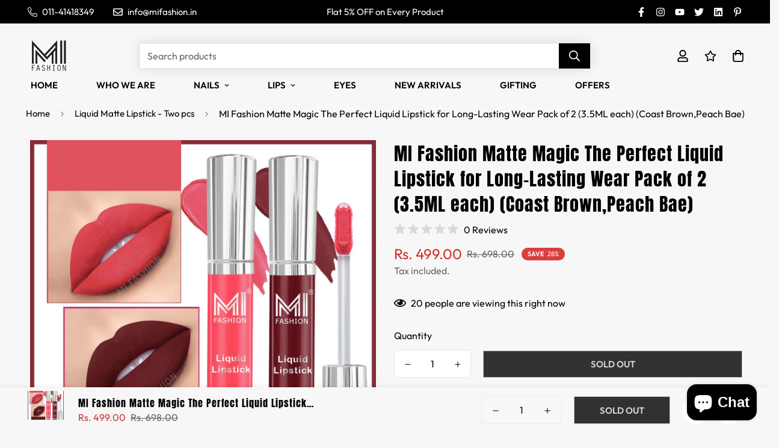

--- FILE ---
content_type: text/html; charset=utf-8
request_url: https://www.mifashion.in/products/mi-fashion-matte-magic-the-perfect-liquid-lipstick-for-long-lasting-wear-pack-of-2-3-5ml-each-coast-brown-peach-bae?view=grid-card-item
body_size: 3416
content:


<link href="//www.mifashion.in/cdn/shop/t/11/assets/component-product-card.css?v=107395968477059921121678127471" rel="stylesheet" type="text/css" media="all" />


<div class="sf-column"><div class="sf__pcard sf__pcard--soldout sf__pcard--onsale cursor-pointer sf-prod__block sf__pcard-style-1" data-view="card" data-product-id="8215420829977">  
      <div class="sf__pcard-image ">
        <div class="overflow-hidden cursor-pointer relative sf__image-box">
          
          <div class="flex justify-center items-center">
            <a href="/products/mi-fashion-matte-magic-the-perfect-liquid-lipstick-for-long-lasting-wear-pack-of-2-3-5ml-each-coast-brown-peach-bae" class="block w-full">
                
                  <div class="spc__main-img spc__img-only"><responsive-image class="sf-image" data-image-loading style="--aspect-ratio: 1/1;">
                      <img
                          srcset="//www.mifashion.in/cdn/shop/products/p_b8f3a0ae-86ef-4817-99f2-6f4d93263298.jpg?v=1681817295&width=165 165w,//www.mifashion.in/cdn/shop/products/p_b8f3a0ae-86ef-4817-99f2-6f4d93263298.jpg?v=1681817295&width=360 360w,//www.mifashion.in/cdn/shop/products/p_b8f3a0ae-86ef-4817-99f2-6f4d93263298.jpg?v=1681817295&width=533 533w,//www.mifashion.in/cdn/shop/products/p_b8f3a0ae-86ef-4817-99f2-6f4d93263298.jpg?v=1681817295&width=720 720w,//www.mifashion.in/cdn/shop/products/p_b8f3a0ae-86ef-4817-99f2-6f4d93263298.jpg?v=1681817295&width=940 940w,//www.mifashion.in/cdn/shop/products/p_b8f3a0ae-86ef-4817-99f2-6f4d93263298.jpg?v=1681817295&width=1066 1066w,//www.mifashion.in/cdn/shop/products/p_b8f3a0ae-86ef-4817-99f2-6f4d93263298.jpg?v=1681817295&width=1500 1500w,//www.mifashion.in/cdn/shop/products/p_b8f3a0ae-86ef-4817-99f2-6f4d93263298.jpg?v=1681817295 1500w"
                          src="//www.mifashion.in/cdn/shop/products/p_b8f3a0ae-86ef-4817-99f2-6f4d93263298.jpg?v=1681817295&width=360"
                          sizes="(min-width: 1220px) 272px, (min-width: 990px) calc((100vw - 130px) / 4), (min-width: 750px) calc((100vw - 120px) / 3), calc((100vw - 35px) / 2)"
                          alt="Peach Bae Liquid Lipstick"
                          loading="lazy"
                          class="se-out w-full h-full"
                          width="1500"
                          height="1500"
                          alt="MI Fashion Matte Magic The Perfect Liquid Lipstick for Long-Lasting Wear Pack of 2 (3.5ML each) (Coast Brown,Peach Bae)"
                      >
                    </responsive-image>
                  </div>
            </a>
          </div><div class="sf__pcard-tags absolute flex flex-wrap">
              
                
                  
                
                  
                
                  
                
              
              
            </div><span class="prod__tag prod__tag--soldout" style="display: none;">Sold Out</span><div class="sf__pcard-action hidden md:block z-10">
                  

                    
                      

  <button
    class="sf__tooltip-item sf__btn-icon sf-wishlist__button sf__tooltip-left sf__tooltip-style-1"
    type="button"
    data-product-handle="mi-fashion-matte-magic-the-perfect-liquid-lipstick-for-long-lasting-wear-pack-of-2-3-5ml-each-coast-brown-peach-bae"
  >
    <span class="sf__tooltip-icon block">
      <svg class="w-[20px] h-[20px]" fill="currentColor" xmlns="http://www.w3.org/2000/svg" viewBox="0 0 576 512"><path d="M528.1 171.5L382 150.2 316.7 17.8c-11.7-23.6-45.6-23.9-57.4 0L194 150.2 47.9 171.5c-26.2 3.8-36.7 36.1-17.7 54.6l105.7 103-25 145.5c-4.5 26.3 23.2 46 46.4 33.7L288 439.6l130.7 68.7c23.2 12.2 50.9-7.4 46.4-33.7l-25-145.5 105.7-103c19-18.5 8.5-50.8-17.7-54.6zM388.6 312.3l23.7 138.4L288 385.4l-124.3 65.3 23.7-138.4-100.6-98 139-20.2 62.2-126 62.2 126 139 20.2-100.6 98z"/></svg>
    </span><span class="sf__tooltip-content sf-wishlist__button-content" data-revert-text="Remove from wishlist">
      Add to wishlist
    </span>
  </button>


                    


  <button
    class="sf__tooltip-item sf__btn-icon sf-prod-compare__button sf__tooltip-left sf__tooltip-style-1"
    type="button"
    data-product-handle="mi-fashion-matte-magic-the-perfect-liquid-lipstick-for-long-lasting-wear-pack-of-2-3-5ml-each-coast-brown-peach-bae"
  >
    <span class="sf__tooltip-icon block">
      <svg class="w-[20px] h-[20px]" fill="currentColor" xmlns="http://www.w3.org/2000/svg" viewBox="0 0 384 512"><path fill="currentColor" d="M164 384h-44V48a16 16 0 0 0-16-16H88a16 16 0 0 0-16 16v336H28a12 12 0 0 0-8.73 20.24l68 72a12 12 0 0 0 17.44 0l68-72A12 12 0 0 0 164 384zm200.72-276.24l-68-72a12 12 0 0 0-17.44 0l-68 72A12 12 0 0 0 220 128h44v336a16 16 0 0 0 16 16h16a16 16 0 0 0 16-16V128h44a12 12 0 0 0 8.72-20.24z" class=""></path></svg>
    </span><span class="sf__tooltip-content sf-prod-compare__button-content" data-revert-text="Remove from compare">
      Compare
    </span>
  </button>




  <button
    class="sf__tooltip-item sf__btn-icon sf-pqv__button sf__tooltip-left sf__tooltip-style-1"
    type="button"
    data-product-handle="mi-fashion-matte-magic-the-perfect-liquid-lipstick-for-long-lasting-wear-pack-of-2-3-5ml-each-coast-brown-peach-bae"
  >
    <span class="sf__tooltip-icon block">
      <svg class="w-[20px] h-[20px]" fill="currentColor" stroke="currentColor" xmlns="http://www.w3.org/2000/svg" viewBox="0 0 576 512"><path d="M569.354 231.631C512.969 135.948 407.808 72 288 72 168.14 72 63.004 135.994 6.646 231.63a47.999 47.999 0 0 0 0 48.739C63.032 376.053 168.192 440 288 440c119.86 0 224.996-63.994 281.354-159.631a48.002 48.002 0 0 0 0-48.738zM416 228c0 68.483-57.308 124-128 124s-128-55.517-128-124 57.308-124 128-124 128 55.517 128 124zm125.784 36.123C489.837 352.277 393.865 408 288 408c-106.291 0-202.061-56.105-253.784-143.876a16.006 16.006 0 0 1 0-16.247c29.072-49.333 73.341-90.435 127.66-115.887C140.845 158.191 128 191.568 128 228c0 85.818 71.221 156 160 156 88.77 0 160-70.178 160-156 0-36.411-12.833-69.794-33.875-96.01 53.76 25.189 98.274 66.021 127.66 115.887a16.006 16.006 0 0 1-.001 16.246zM224 224c0-10.897 2.727-21.156 7.53-30.137v.02c0 14.554 11.799 26.353 26.353 26.353 14.554 0 26.353-11.799 26.353-26.353s-11.799-26.353-26.353-26.353h-.02c8.981-4.803 19.24-7.53 30.137-7.53 35.346 0 64 28.654 64 64s-28.654 64-64 64-64-28.654-64-64z"/></svg>
    </span><span class="sf__tooltip-content " data-revert-text="">
      Quick view
    </span>
  </button>


</div>    
        </div>
      </div>
      <div class="sf__pcard-content text-center">
        <div class="mt-3 lg:mt-5">
          <div class="max-w-full w-full">
              <h3 class="block text-base">
                <a href="/products/mi-fashion-matte-magic-the-perfect-liquid-lipstick-for-long-lasting-wear-pack-of-2-3-5ml-each-coast-brown-peach-bae" class="block mb-[5px] leading-normal sf__pcard-name font-medium truncate-lines hover:text-color-secondary">
                  MI Fashion Matte Magic The Perfect Liquid Lipstick for Long-Lasting Wear Pack of 2 (3.5ML each) (Coast Brown,Peach Bae)
                </a>
              </h3>
            
            
          </div>
        
          <div class="sf__pcard-price leading-normal">
            <style>
  .f-price__sale,
  .f-price__availability,
  .f-price .f-price__badge-sale,
  .f-price .f-price__badge-sold-out,
  .f-price--on-sale .f-price__regular,
  .f-price--on-sale .f-price__availability,
  .f-price--no-compare .f-price__compare {
    display: none;
  }

  .f-price--on-sale .f-price__sale {
    display: flex;
    flex-direction: row;
    flex-wrap: wrap;
  }

  .f-price--sold-out .f-price__badge-sold-out, .f-price--on-sale .f-price__badge-sale, .f-price--sold-out .f-price__badges, .f-price--on-sale .f-price__badges {
    display: inline-flex;
  }
  .f-price__unit-wrapper {
    width: 100%;
  }
</style><div class="f-price inline-flex items-center flex-wrap f-price--sold-out  f-price--on-sale ">

  <div class="f-price__regular">
    <span class="visually-hidden visually-hidden--inline">Regular price</span>
    <span class="f-price-item f-price-item--regular ">
        Rs. 499.00
      </span>
  </div>
  <div class="f-price__sale">
    <span class="visually-hidden visually-hidden--inline">Sale price</span>
    <span class="f-price-item f-price-item--sale  prod__price text-color-regular-price">
        Rs. 499.00
      </span>
      <span class="visually-hidden visually-hidden--inline">Regular price</span>
      <s class="f-price-item f-price-item--regular prod__compare_price ml-2 line-through text-color-secondary flex items-center">
        
          Rs. 698.00
        
      </s></div>
  <div class="f-price__unit-wrapper hidden">
    <span class="visually-hidden">Unit price</span>
    <div class="f-price__unit"><span data-unit-price></span><span aria-hidden="true">/</span><span data-unit-price-base-unit></span></div>
  </div>

  
</div>

          </div>
          <div
  data-limit=""
  data-pcard-variant-picker
  data-product-url="/products/mi-fashion-matte-magic-the-perfect-liquid-lipstick-for-long-lasting-wear-pack-of-2-3-5ml-each-coast-brown-peach-bae"
  style="display: none;"
>
  <pcard-swatch class="pcard-variant-option -mx-[5px] mt-3 flex flex-wrap items-center justify-center">
</pcard-swatch>
  <script type="application/json">
    [{"id":44977443569945,"title":"Default Title","option1":"Default Title","option2":null,"option3":null,"sku":"MI-LIQUID-11-17","requires_shipping":true,"taxable":true,"featured_image":null,"available":false,"name":"MI Fashion Matte Magic The Perfect Liquid Lipstick for Long-Lasting Wear Pack of 2 (3.5ML each) (Coast Brown,Peach Bae)","public_title":null,"options":["Default Title"],"price":49900,"weight":150,"compare_at_price":69800,"inventory_management":"shopify","barcode":null,"requires_selling_plan":false,"selling_plan_allocations":[]}]
  </script>
</div>

        </div><div class="content-view-list mt-5 hidden">
          <div class="leading-7 text-color-secondary mb-4">
            Liquid Matte Lipstick Combo 2pcs (Coast Brown,Peach Bae) With its long-lasting formula and vibrant color...
          </div>
          <div class="flex items-start">
            <div class="sf__pcard-quick-add "><product-form class="f-product-form w-full product-form form" data-product-id="8215420829977"><form method="post" action="/cart/add" accept-charset="UTF-8" class="product-card-form" enctype="multipart/form-data" novalidate="novalidate"><input type="hidden" name="form_type" value="product" /><input type="hidden" name="utf8" value="✓" /><input hidden name="id" required value="44977443569945" data-selected-variant="">
            <button
                class="add-to-cart sf__btn w-full flex-grow shrink not-change relative sf__btn-secondary sf__btn-white" name="add"
                
                aria-label="Add to cart"
            >
              <span class="atc-spinner inset-0 absolute items-center justify-center">
                <svg class="animate-spin w-[20px] h-[20px]" xmlns="http://www.w3.org/2000/svg" viewBox="0 0 24 24" fill="none">
                  <circle class="opacity-25" cx="12" cy="12" r="10" stroke="currentColor" stroke-width="4"></circle>
                  <path class="opacity-75" fill="currentColor" d="M4 12a8 8 0 018-8V0C5.373 0 0 5.373 0 12h4zm2 5.291A7.962 7.962 0 014 12H0c0 3.042 1.135 5.824 3 7.938l3-2.647z"></path>
                </svg>
              </span>
              <span class="not-change atc-text">
                
                  Sold Out
                
              </span>
            </button><input type="hidden" name="product-id" value="8215420829977" /></form></product-form>
    
  </div>
            <div class="grid grid-cols-3 gap-2.5 ml-2.5">
              

                
                  

  <button
    class="sf__tooltip-item sf__btn-icon sf-wishlist__button sf__tooltip-bottom sf__tooltip-style-1"
    type="button"
    data-product-handle="mi-fashion-matte-magic-the-perfect-liquid-lipstick-for-long-lasting-wear-pack-of-2-3-5ml-each-coast-brown-peach-bae"
  >
    <span class="sf__tooltip-icon block">
      <svg class="w-[20px] h-[20px]" fill="currentColor" xmlns="http://www.w3.org/2000/svg" viewBox="0 0 576 512"><path d="M528.1 171.5L382 150.2 316.7 17.8c-11.7-23.6-45.6-23.9-57.4 0L194 150.2 47.9 171.5c-26.2 3.8-36.7 36.1-17.7 54.6l105.7 103-25 145.5c-4.5 26.3 23.2 46 46.4 33.7L288 439.6l130.7 68.7c23.2 12.2 50.9-7.4 46.4-33.7l-25-145.5 105.7-103c19-18.5 8.5-50.8-17.7-54.6zM388.6 312.3l23.7 138.4L288 385.4l-124.3 65.3 23.7-138.4-100.6-98 139-20.2 62.2-126 62.2 126 139 20.2-100.6 98z"/></svg>
    </span><span class="sf__tooltip-content sf-wishlist__button-content" data-revert-text="Remove from wishlist">
      Add to wishlist
    </span>
  </button>


                


  <button
    class="sf__tooltip-item sf__btn-icon sf-prod-compare__button sf__tooltip-bottom sf__tooltip-style-1"
    type="button"
    data-product-handle="mi-fashion-matte-magic-the-perfect-liquid-lipstick-for-long-lasting-wear-pack-of-2-3-5ml-each-coast-brown-peach-bae"
  >
    <span class="sf__tooltip-icon block">
      <svg class="w-[20px] h-[20px]" fill="currentColor" xmlns="http://www.w3.org/2000/svg" viewBox="0 0 384 512"><path fill="currentColor" d="M164 384h-44V48a16 16 0 0 0-16-16H88a16 16 0 0 0-16 16v336H28a12 12 0 0 0-8.73 20.24l68 72a12 12 0 0 0 17.44 0l68-72A12 12 0 0 0 164 384zm200.72-276.24l-68-72a12 12 0 0 0-17.44 0l-68 72A12 12 0 0 0 220 128h44v336a16 16 0 0 0 16 16h16a16 16 0 0 0 16-16V128h44a12 12 0 0 0 8.72-20.24z" class=""></path></svg>
    </span><span class="sf__tooltip-content sf-prod-compare__button-content" data-revert-text="Remove from compare">
      Compare
    </span>
  </button>




  <button
    class="sf__tooltip-item sf__btn-icon sf-pqv__button sf__tooltip-bottom sf__tooltip-style-1"
    type="button"
    data-product-handle="mi-fashion-matte-magic-the-perfect-liquid-lipstick-for-long-lasting-wear-pack-of-2-3-5ml-each-coast-brown-peach-bae"
  >
    <span class="sf__tooltip-icon block">
      <svg class="w-[20px] h-[20px]" fill="currentColor" stroke="currentColor" xmlns="http://www.w3.org/2000/svg" viewBox="0 0 576 512"><path d="M569.354 231.631C512.969 135.948 407.808 72 288 72 168.14 72 63.004 135.994 6.646 231.63a47.999 47.999 0 0 0 0 48.739C63.032 376.053 168.192 440 288 440c119.86 0 224.996-63.994 281.354-159.631a48.002 48.002 0 0 0 0-48.738zM416 228c0 68.483-57.308 124-128 124s-128-55.517-128-124 57.308-124 128-124 128 55.517 128 124zm125.784 36.123C489.837 352.277 393.865 408 288 408c-106.291 0-202.061-56.105-253.784-143.876a16.006 16.006 0 0 1 0-16.247c29.072-49.333 73.341-90.435 127.66-115.887C140.845 158.191 128 191.568 128 228c0 85.818 71.221 156 160 156 88.77 0 160-70.178 160-156 0-36.411-12.833-69.794-33.875-96.01 53.76 25.189 98.274 66.021 127.66 115.887a16.006 16.006 0 0 1-.001 16.246zM224 224c0-10.897 2.727-21.156 7.53-30.137v.02c0 14.554 11.799 26.353 26.353 26.353 14.554 0 26.353-11.799 26.353-26.353s-11.799-26.353-26.353-26.353h-.02c8.981-4.803 19.24-7.53 30.137-7.53 35.346 0 64 28.654 64 64s-28.654 64-64 64-64-28.654-64-64z"/></svg>
    </span><span class="sf__tooltip-content " data-revert-text="">
      Quick view
    </span>
  </button>


</div>
          </div>
        </div>
      </div><input hidden name="id" required value="44977443569945" data-selected-variant="">
  </div> <!-- .sf__pcard --></div><!-- .sf-column -->


--- FILE ---
content_type: text/css
request_url: https://www.mifashion.in/cdn/shop/t/11/assets/custom.css?v=69883152985672489161679041920
body_size: -285
content:
.sf-tabs.sf-tabs--responsive.sf-pdt__accordion .md\:py-10{padding-bottom:0;padding-top:0}.prose h1,.prose h2,.prose h3,.prose h4,.prose h5,.prose h6{font-weight:400}@font-face{font-family:"Palatino",src : url(https://cdn.shopify.com/s/files/1/0642/0565/2198/files/Palatino_Linotype.ttf?v=1678867271)}.sf-menu-wrapper__desktop .sf-menu-item-parent a.sf__parent-item{padding-top:0rem!important;padding-bottom:.5rem!important;margin-top:-1rem}.sf-header__desktop.logo-left__2l .sf-menu-wrapper__desktop{justify-content:start}.sf-header header.sf-header__desktop.logo-left__2l .sf-nav{margin-left:-27px!important}@media screen and (min-width: 1280px){.sf-search-form{min-width:750px!important}}.sf-product-reviews.sf-product__section .container-narrow *{font-family:Palatino!important}.section__header{margin-bottom:30px}@media (max-width: 767px){.section__header{margin-bottom:20px}}.template-collection .shopify-section div[data-section-type=collection-header]{padding:20px 0 10px}.sf__accordion-content .pb-8.prose{padding-bottom:0}
/*# sourceMappingURL=/cdn/shop/t/11/assets/custom.css.map?v=69883152985672489161679041920 */


--- FILE ---
content_type: text/css
request_url: https://editorify.net/css/importify-review.min.css
body_size: 3034
content:
.editorify-loader-gif {
    display: none;
    position: absolute;
    left: 0;
    bottom: 0;
    right: 0;
    top: 0;
    z-index: 9;
    justify-content: center;
    align-items: center;
    background-color: #00000020
}

.editorify-loader-gif img {
    width: 50%;
    height: 50%;
    object-fit: contain
}

.editorify-reviews-section .active .editorify-loader-gif {
    display: flex
}

#editorify-user-reviews {
    position: relative
}

#editorify-reviews-app .rateing-template1 li {
    margin-bottom: 0;
    padding-left: 0;
    position: static
}

iframe {
    border: none !important
}

#editoify_load_all, #editoify_load_more {
    padding: 10px 20px;
    text-align: center;
    background-color: transparent;
    color: black;
    transition: all .6s ease-in-out;
    -webkit-transition: all .6s ease-in-out;
    -moz-transition: all .6s ease-in-out;
    -o-transition: all .6s ease-in-out;
    font-weight: 700;
    font-size: 16px;
    cursor: pointer;
    border-radius: 5px;
    border: 1px solid black;
}

@media only screen and (max-width: 600px) {
    #video-player {
        max-width: 300px
    }

    .isMobile iframe {
        width: 100%
    }
}

.editorify-reviews-modal-body .row {
    margin: unset !important
}

.editorify-reviews-modal-body .form-control {
    display: block;
    width: 100%;
    height: 34px;
    padding: 6px 12px;
    font-size: 14px;
    line-height: 1.42857143;
    color: #555;
    background-color: #fff;
    background-image: none;
    border: 1px solid #ccc;
    border-radius: 4px;
    -webkit-box-shadow: inset 0 1px 1px rgba(0, 0, 0, .075);
    box-shadow: inset 0 1px 1px rgba(0, 0, 0, .075);
    -webkit-transition: border-color ease-in-out .15s, -webkit-box-shadow ease-in-out .15s;
    -o-transition: border-color ease-in-out .15s, box-shadow ease-in-out .15s;
    transition: border-color ease-in-out .15s, box-shadow ease-in-out .15s
}

.form-control:focus {
    border-color: #66afe9;
    outline: 0;
    -webkit-box-shadow: inset 0 1px 1px rgba(0, 0, 0, .075), 0 0 8px rgba(102, 175, 233, .6);
    box-shadow: inset 0 1px 1px rgba(0, 0, 0, .075), 0 0 8px rgba(102, 175, 233, .6)
}

.form-control::-moz-placeholder {
    color: #999;
    opacity: 1
}

.editorify-review-image img {
    opacity: 1 !important;
    height: 50px;
    overflow: hidden;
    border-radius: 4px;
    visibility: visible !important;
    display: block !important
}

.form-control:-ms-input-placeholder {
    color: #999
}

.form-control::-webkit-input-placeholder {
    color: #999
}

.form-control::-ms-expand {
    border: 0;
    background-color: transparent
}

.form-control[disabled], .form-control[readonly], fieldset[disabled] .form-control {
    background-color: #eee;
    opacity: 1
}

.form-control[disabled], fieldset[disabled] .form-control {
    cursor: not-allowed
}

textarea.form-control {
    height: auto
}

@media screen and (-webkit-min-device-pixel-ratio: 0) {
    input[type=date].form-control, input[type=datetime-local].form-control, input[type=month].form-control, input[type=time].form-control {
        line-height: 34px
    }

    .input-group-sm input[type=date], .input-group-sm input[type=datetime-local], .input-group-sm input[type=month], .input-group-sm input[type=time], input[type=date].input-sm, input[type=datetime-local].input-sm, input[type=month].input-sm, input[type=time].input-sm {
        line-height: 30px
    }

    .input-group-lg input[type=date], .input-group-lg input[type=datetime-local], .input-group-lg input[type=month], .input-group-lg input[type=time], input[type=date].input-lg, input[type=datetime-local].input-lg, input[type=month].input-lg, input[type=time].input-lg {
        line-height: 46px
    }
}

.form-group {
    margin-bottom: 15px
}

.sr-only {
    position: absolute;
    margin: -1px;
    padding: 0;
    overflow: hidden;
    clip: rect(0, 0, 0, 0);
    border: 0
}

.sr-only-focusable:active, .sr-only-focusable:focus {
    position: static;
    width: auto;
    height: auto;
    margin: 0;
    overflow: visible;
    clip: auto
}

[role=button] {
    cursor: pointer
}

#editorify-modal .modal-title {
    margin: 0;
    line-height: 1.42857143
}

#editorify-modal .modal-body {
    position: relative;
    padding: 15px
}

#editorify-modal .modal-footer {
    padding: 15px;
    text-align: right;
    border-top: none
}

.center-block {
    display: block;
    margin-left: auto;
    margin-right: auto
}

.pull-right {
    float: right !important
}

.pull-left {
    float: left !important
}

.text-hide {
    font: 0/0 a;
    color: transparent;
    text-shadow: none;
    background-color: transparent;
    border: 0
}

.editorify-reviews-section .hidden {
    display: none !important
}

.editorify-reviews-section .affix {
    position: fixed
}

#editorify-reviews-button, #editorify-reviews-button-new {
    margin-bottom: 23px;
    margin-top: 15px;
    cursor: pointer;
    border: none;
    background-color: transparent;
    color: #505050;
    padding: 10px
}

#editorify-comment-button {
    cursor: pointer;
    border: none;
    background-color: transparent;
    color: #505050
}

#editorify-reviews-btn {
    padding: 10px 15px;
    line-height: 20px;
    cursor: pointer;
    border: 0;
    background-color: #4f4f4f;
    color: #fff
}

@-webkit-keyframes animatetop {
    from {
        top: -300px;
        opacity: 0
    }
    to {
        top: 0;
        opacity: 1
    }
}

@keyframes animatetop {
    from {
        top: -300px;
        opacity: 0
    }
    to {
        top: 0;
        opacity: 1
    }
}

.editorify-reviews-section li:before {
    content: none !important
}

.editorify-reviews-lable {
    font-size: 14px;
    font-weight: 500;
}
#editorify_reviews_form_new input:focus, #editorify_reviews_form_new textarea:focus{

border: 1px solid black;
    box-shadow: none;

}
#editorify_reviews_form_new input, #editorify_reviews_form_new textarea{
    width: 100%;
    max-width: 100%;
    border: 1px solid #949494;
    border-radius: 4px;
    outline: none;
    margin: 3px 0;
    padding: 11px;
    font-size: 13px;
    color: #39332e;
    box-sizing: border-box;

}

#editorify-reviews-content {
    color: #464646;
    width: 100%;
    display: block;
    height: auto !important;
    margin-bottom: unset !important
}

.editorify-reviews-textarea {
    margin-bottom: 5px;
    float: left;
    width: 100%
}

.editorify-rateing-stars {
    text-align: center;
    margin-right: 38%;
    margin-bottom: 0
}

.editorify-rateing-stars:not(:checked) > input {
    position: absolute;
    clip: rect(0, 0, 0, 0)
}

.editorify-rateing-stars:not(:checked) > label {
    font-size: 30px;
    float: right;
    width: 1em;
    overflow: hidden;
    white-space: nowrap;
    cursor: pointer;
    color: #ff9900 !important;
    text-shadow: unset;
    min-width: unset;
    margin: unset;
    padding: unset
}


.editorify-rateing-stars:not(:checked) > label:before {
    content: '✰'
}
.editorify-rateing-stars:not(:checked) > label:hover:before {
    content: '★'
}
.editorify-rateing-stars:checked > label:before {
    content: '★'
}

.template3-rate {
    font-size: 19px
}

.editorify-rateing-stars > label:active {
    position: relative;
    top: 2px;
    left: 2px
}

#editorify-modal, #editorify-modal-image {
    background: 0 0;
    opacity: unset
}

#importify-reviews-success {
    display: none;
    text-align: center;
    background: #dff2bf;
    padding: 10px 0;
    color: #4f8a10;
    margin: 0 0 10px
}

.middle, .side {
    margin-top: 10px;
    float: left
}

#editorify-score-rate {
    float: left;
    margin-right: 20px;
    font-size: 25px;
    margin-bottom: 10px
}

.editorify-rate-stars {
    opacity: 0;
    color: #fc9e0e !important
}

.fa.fa-star-half-o.checked.editorify-rate-stars, .fa.fa-star.checked.editorify-rate-stars {
    font-family: FontAwesome !important;
    font-weight: unset !important
}

.fa.fa-star-half-o.checked.editorify-rate-stars:before, .fa.fa-star.checked.editorify-rate-stars:before {
    font-weight: unset !important;
    font-family: unset !important
}

.checked {
    opacity: 1;
    color: #fc9e0e
}

.editorify-reviews-span {
    opacity: .6;
    font-size: 16px
}

#editorify-modal-image {
    text-align: center
}

#editorify-reviews-app .right {
    text-align: right
}

.editorify-row:after {
    content: "";
    display: table;
    clear: both
}

.editorify-row {
    width: 500px
}

.editorify-row .middle {
    width: 100%
}

.bar-container {
    width: 50%;
    border: 1px solid silver;
    height: 20px;
    background-color: #f1f1f1;
    text-align: center;
    color: #fff;
    box-shadow: inset 0 0 11px #464646;
    margin-bottom: -5px;
    border-radius: 6px
}

.rate-precentage {
    height: 30px;
    width: 50px;
    display: inline-block;
    text-align: center;
    color: #000;
    border-radius: 5px
}

.bar-4, .bar-5 {
    height: 20px;
    background-color: #fc9e0e;
}

.reviews-count {
    font-size: 18px
}

#editorify-reviews-app svg {
    margin-bottom: -10px
}

#editorify-dislike, #editorify-like {
    opacity: 0;
    color: #daa520
}

.editorify-likes {
    opacity: .7
}

.dislike:not(:checked) ~ label:hover, .like:not(:checked) ~ label:hover {
    opacity: 1;
    color: #daa520
}

.editorify_disabled {
    opacity: .8;
    visibility: hidden
}

.editorify_disabled:hover {
    opacity: .8
}

.editorify-review-country {
    max-width: 20px;
    overflow: hidden
}

.dislike:checked ~ label, .like:checked ~ label {
    color: #fc9e0e;
    text-shadow: 1px 1px #daa520, 2px 2px #b57340, .1em .1em .2em rgba(0, 0, 0, .5)
}

.editorify-like-dislike {
    margin-top: 15px
}

.editorify-reviews-count a, .editorify-reviews-count-new .rating-text, .editorify-reviews-count-new a {
    color: #6d6c6c;
    text-decoration: none;
    cursor: pointer;
    margin-left: 10px
}

.editorify-reviews-count-new .rating-text {
    cursor: pointer
}

.editorify-reviews-count-new {
    opacity: 1 !important
}

.rateing-tempalte3, .rateing-tempalte3 > ol, .rateing-tempalte3 > ul, .rateing-template1 {
    margin-left: 0 !important
}

.second-design-stars {
    font-size: 19px !important
}

@media (min-width: 480px) {
    #rateing-template1 {
        width: 100%
    }
}

@media only screen and (min-width: 992px) {
    #rateing-template1 {
        width: 50%
    }
}

#rateing-template1 {
    list-style: none !important;
    padding: 0 !important
}

.second-design-stars-notcheck {
    color: silver !important;
    font-size: 19px !important;
    opacity: .7
}

.editorify-stars-notcheck {
    color: silver !important;
    font-size: 16px !important;
    opacity: .7
}

.bar-5 {
    width: 60%;
    border-radius: 6px
}

.bar-4 {
    width: 30%;
    border-radius: 6px
}

.bar-2, .bar-3 {
    border: 1px solid transparent;
    height: 20px;
    background-color: #fc9e0e
}

.bar-3 {
    width: 10%;
    border-radius: 6px
}

.bar-2 {
    width: 4%;
    border-radius: 6px
}

.bar-1 {
    width: 15%;
    height: 20px;
    background-color: #fc9e0e;
    border: 1px solid transparent;
    border-radius: 6px
}

@media (max-width: 400px) {
    .middle, .side {
        width: 100%
    }
}

#editorify-reviews-app p {
    margin: 12px 0
}#editorify-reviews-app h3 {
     font-size: 1.29412em;
     line-height: 1.4;
}
 #collection-reviews{
     display: flex;
    width: 100%;
    flex-direction: row;
    align-content: flex-end;
 }

.rateing-tempalte3 li {
    list-style: none
}

#editorify-modal-image.fade.in {
    visibility: visible
}

#editorify-modal {
    transform: unset;
    width: 100%;
    max-width: 100%
}

.gallery {
    width: 100%;
    margin: unset;
    padding: unset
}

.edit-modal {
    display: none;
    position: fixed;
    z-index: 999;
    padding-top: 100px;
    left: 0;
    top: 0;
    width: 100%;
    height: 100%;
    overflow: auto;
    background-color: #000;
    background-color: rgba(0, 0, 0, .4)
}

.edit-modal .modal-content {
    background-color: #fefefe;
    margin: auto;
    padding: 20px;
    border: 1px solid #888;
    width: 35%
}

.editorify-close.btn {
    color: #aaa;
    float: right;
    font-size: 28px;
    font-weight: 700;
    padding: unset;
    float: right
}

.edit-modal .close:focus, .edit-modal .close:hover {
    color: #000;
    text-decoration: none;
    cursor: pointer
}

--- FILE ---
content_type: text/javascript; charset=utf-8
request_url: https://www.mifashion.in/products/mi-fashion-matte-magic-the-perfect-liquid-lipstick-for-long-lasting-wear-pack-of-2-3-5ml-each-coast-brown-peach-bae.js
body_size: 408
content:
{"id":8215420829977,"title":"MI Fashion Matte Magic The Perfect Liquid Lipstick for Long-Lasting Wear Pack of 2 (3.5ML each) (Coast Brown,Peach Bae)","handle":"mi-fashion-matte-magic-the-perfect-liquid-lipstick-for-long-lasting-wear-pack-of-2-3-5ml-each-coast-brown-peach-bae","description":"\u003ch1\u003e Liquid Matte Lipstick Combo 2pcs (Coast Brown,Peach Bae)\u003c\/h1\u003e \u003cp\u003eWith its long-lasting formula and vibrant color payoff, this MI Fashion liquid matte lipstick is perfect for special occasions like weddings, parties, and proms. It's also great for everyday wear, adding a pop of color to your makeup routine. This Product consist of Brown Matte Lipstick, Peach Matte Lipstick. \u003c\/p\u003e","published_at":"2023-04-18T16:58:15+05:30","created_at":"2023-04-18T16:58:15+05:30","vendor":"MI Fashion","type":"Lipstick","tags":["Lips","Liquid Matte Lipstick - Two pcs","MI Fashion Liquid Lipstick"],"price":49900,"price_min":49900,"price_max":49900,"available":false,"price_varies":false,"compare_at_price":69800,"compare_at_price_min":69800,"compare_at_price_max":69800,"compare_at_price_varies":false,"variants":[{"id":44977443569945,"title":"Default Title","option1":"Default Title","option2":null,"option3":null,"sku":"MI-LIQUID-11-17","requires_shipping":true,"taxable":true,"featured_image":null,"available":false,"name":"MI Fashion Matte Magic The Perfect Liquid Lipstick for Long-Lasting Wear Pack of 2 (3.5ML each) (Coast Brown,Peach Bae)","public_title":null,"options":["Default Title"],"price":49900,"weight":150,"compare_at_price":69800,"inventory_management":"shopify","barcode":null,"requires_selling_plan":false,"selling_plan_allocations":[]}],"images":["\/\/cdn.shopify.com\/s\/files\/1\/0719\/0826\/2169\/products\/p_b8f3a0ae-86ef-4817-99f2-6f4d93263298.jpg?v=1681817295"],"featured_image":"\/\/cdn.shopify.com\/s\/files\/1\/0719\/0826\/2169\/products\/p_b8f3a0ae-86ef-4817-99f2-6f4d93263298.jpg?v=1681817295","options":[{"name":"Title","position":1,"values":["Default Title"]}],"url":"\/products\/mi-fashion-matte-magic-the-perfect-liquid-lipstick-for-long-lasting-wear-pack-of-2-3-5ml-each-coast-brown-peach-bae","media":[{"alt":"Peach Bae Liquid Lipstick","id":33462259941657,"position":1,"preview_image":{"aspect_ratio":1.0,"height":1500,"width":1500,"src":"https:\/\/cdn.shopify.com\/s\/files\/1\/0719\/0826\/2169\/products\/p_b8f3a0ae-86ef-4817-99f2-6f4d93263298.jpg?v=1681817295"},"aspect_ratio":1.0,"height":1500,"media_type":"image","src":"https:\/\/cdn.shopify.com\/s\/files\/1\/0719\/0826\/2169\/products\/p_b8f3a0ae-86ef-4817-99f2-6f4d93263298.jpg?v=1681817295","width":1500}],"requires_selling_plan":false,"selling_plan_groups":[]}

--- FILE ---
content_type: text/javascript; charset=utf-8
request_url: https://www.mifashion.in/products/mi-fashion-matte-magic-the-perfect-liquid-lipstick-for-long-lasting-wear-pack-of-2-3-5ml-each-coast-brown-peach-bae.js
body_size: -120
content:
{"id":8215420829977,"title":"MI Fashion Matte Magic The Perfect Liquid Lipstick for Long-Lasting Wear Pack of 2 (3.5ML each) (Coast Brown,Peach Bae)","handle":"mi-fashion-matte-magic-the-perfect-liquid-lipstick-for-long-lasting-wear-pack-of-2-3-5ml-each-coast-brown-peach-bae","description":"\u003ch1\u003e Liquid Matte Lipstick Combo 2pcs (Coast Brown,Peach Bae)\u003c\/h1\u003e \u003cp\u003eWith its long-lasting formula and vibrant color payoff, this MI Fashion liquid matte lipstick is perfect for special occasions like weddings, parties, and proms. It's also great for everyday wear, adding a pop of color to your makeup routine. This Product consist of Brown Matte Lipstick, Peach Matte Lipstick. \u003c\/p\u003e","published_at":"2023-04-18T16:58:15+05:30","created_at":"2023-04-18T16:58:15+05:30","vendor":"MI Fashion","type":"Lipstick","tags":["Lips","Liquid Matte Lipstick - Two pcs","MI Fashion Liquid Lipstick"],"price":49900,"price_min":49900,"price_max":49900,"available":false,"price_varies":false,"compare_at_price":69800,"compare_at_price_min":69800,"compare_at_price_max":69800,"compare_at_price_varies":false,"variants":[{"id":44977443569945,"title":"Default Title","option1":"Default Title","option2":null,"option3":null,"sku":"MI-LIQUID-11-17","requires_shipping":true,"taxable":true,"featured_image":null,"available":false,"name":"MI Fashion Matte Magic The Perfect Liquid Lipstick for Long-Lasting Wear Pack of 2 (3.5ML each) (Coast Brown,Peach Bae)","public_title":null,"options":["Default Title"],"price":49900,"weight":150,"compare_at_price":69800,"inventory_management":"shopify","barcode":null,"requires_selling_plan":false,"selling_plan_allocations":[]}],"images":["\/\/cdn.shopify.com\/s\/files\/1\/0719\/0826\/2169\/products\/p_b8f3a0ae-86ef-4817-99f2-6f4d93263298.jpg?v=1681817295"],"featured_image":"\/\/cdn.shopify.com\/s\/files\/1\/0719\/0826\/2169\/products\/p_b8f3a0ae-86ef-4817-99f2-6f4d93263298.jpg?v=1681817295","options":[{"name":"Title","position":1,"values":["Default Title"]}],"url":"\/products\/mi-fashion-matte-magic-the-perfect-liquid-lipstick-for-long-lasting-wear-pack-of-2-3-5ml-each-coast-brown-peach-bae","media":[{"alt":"Peach Bae Liquid Lipstick","id":33462259941657,"position":1,"preview_image":{"aspect_ratio":1.0,"height":1500,"width":1500,"src":"https:\/\/cdn.shopify.com\/s\/files\/1\/0719\/0826\/2169\/products\/p_b8f3a0ae-86ef-4817-99f2-6f4d93263298.jpg?v=1681817295"},"aspect_ratio":1.0,"height":1500,"media_type":"image","src":"https:\/\/cdn.shopify.com\/s\/files\/1\/0719\/0826\/2169\/products\/p_b8f3a0ae-86ef-4817-99f2-6f4d93263298.jpg?v=1681817295","width":1500}],"requires_selling_plan":false,"selling_plan_groups":[]}

--- FILE ---
content_type: text/javascript; charset=utf-8
request_url: https://www.mifashion.in/products/mi-fashion-matte-magic-the-perfect-liquid-lipstick-for-long-lasting-wear-pack-of-2-3-5ml-each-coast-brown-peach-bae.js
body_size: 406
content:
{"id":8215420829977,"title":"MI Fashion Matte Magic The Perfect Liquid Lipstick for Long-Lasting Wear Pack of 2 (3.5ML each) (Coast Brown,Peach Bae)","handle":"mi-fashion-matte-magic-the-perfect-liquid-lipstick-for-long-lasting-wear-pack-of-2-3-5ml-each-coast-brown-peach-bae","description":"\u003ch1\u003e Liquid Matte Lipstick Combo 2pcs (Coast Brown,Peach Bae)\u003c\/h1\u003e \u003cp\u003eWith its long-lasting formula and vibrant color payoff, this MI Fashion liquid matte lipstick is perfect for special occasions like weddings, parties, and proms. It's also great for everyday wear, adding a pop of color to your makeup routine. This Product consist of Brown Matte Lipstick, Peach Matte Lipstick. \u003c\/p\u003e","published_at":"2023-04-18T16:58:15+05:30","created_at":"2023-04-18T16:58:15+05:30","vendor":"MI Fashion","type":"Lipstick","tags":["Lips","Liquid Matte Lipstick - Two pcs","MI Fashion Liquid Lipstick"],"price":49900,"price_min":49900,"price_max":49900,"available":false,"price_varies":false,"compare_at_price":69800,"compare_at_price_min":69800,"compare_at_price_max":69800,"compare_at_price_varies":false,"variants":[{"id":44977443569945,"title":"Default Title","option1":"Default Title","option2":null,"option3":null,"sku":"MI-LIQUID-11-17","requires_shipping":true,"taxable":true,"featured_image":null,"available":false,"name":"MI Fashion Matte Magic The Perfect Liquid Lipstick for Long-Lasting Wear Pack of 2 (3.5ML each) (Coast Brown,Peach Bae)","public_title":null,"options":["Default Title"],"price":49900,"weight":150,"compare_at_price":69800,"inventory_management":"shopify","barcode":null,"requires_selling_plan":false,"selling_plan_allocations":[]}],"images":["\/\/cdn.shopify.com\/s\/files\/1\/0719\/0826\/2169\/products\/p_b8f3a0ae-86ef-4817-99f2-6f4d93263298.jpg?v=1681817295"],"featured_image":"\/\/cdn.shopify.com\/s\/files\/1\/0719\/0826\/2169\/products\/p_b8f3a0ae-86ef-4817-99f2-6f4d93263298.jpg?v=1681817295","options":[{"name":"Title","position":1,"values":["Default Title"]}],"url":"\/products\/mi-fashion-matte-magic-the-perfect-liquid-lipstick-for-long-lasting-wear-pack-of-2-3-5ml-each-coast-brown-peach-bae","media":[{"alt":"Peach Bae Liquid Lipstick","id":33462259941657,"position":1,"preview_image":{"aspect_ratio":1.0,"height":1500,"width":1500,"src":"https:\/\/cdn.shopify.com\/s\/files\/1\/0719\/0826\/2169\/products\/p_b8f3a0ae-86ef-4817-99f2-6f4d93263298.jpg?v=1681817295"},"aspect_ratio":1.0,"height":1500,"media_type":"image","src":"https:\/\/cdn.shopify.com\/s\/files\/1\/0719\/0826\/2169\/products\/p_b8f3a0ae-86ef-4817-99f2-6f4d93263298.jpg?v=1681817295","width":1500}],"requires_selling_plan":false,"selling_plan_groups":[]}

--- FILE ---
content_type: text/javascript; charset=utf-8
request_url: https://www.mifashion.in/products/mi-fashion-matte-magic-the-perfect-liquid-lipstick-for-long-lasting-wear-pack-of-2-3-5ml-each-coast-brown-peach-bae.js
body_size: -77
content:
{"id":8215420829977,"title":"MI Fashion Matte Magic The Perfect Liquid Lipstick for Long-Lasting Wear Pack of 2 (3.5ML each) (Coast Brown,Peach Bae)","handle":"mi-fashion-matte-magic-the-perfect-liquid-lipstick-for-long-lasting-wear-pack-of-2-3-5ml-each-coast-brown-peach-bae","description":"\u003ch1\u003e Liquid Matte Lipstick Combo 2pcs (Coast Brown,Peach Bae)\u003c\/h1\u003e \u003cp\u003eWith its long-lasting formula and vibrant color payoff, this MI Fashion liquid matte lipstick is perfect for special occasions like weddings, parties, and proms. It's also great for everyday wear, adding a pop of color to your makeup routine. This Product consist of Brown Matte Lipstick, Peach Matte Lipstick. \u003c\/p\u003e","published_at":"2023-04-18T16:58:15+05:30","created_at":"2023-04-18T16:58:15+05:30","vendor":"MI Fashion","type":"Lipstick","tags":["Lips","Liquid Matte Lipstick - Two pcs","MI Fashion Liquid Lipstick"],"price":49900,"price_min":49900,"price_max":49900,"available":false,"price_varies":false,"compare_at_price":69800,"compare_at_price_min":69800,"compare_at_price_max":69800,"compare_at_price_varies":false,"variants":[{"id":44977443569945,"title":"Default Title","option1":"Default Title","option2":null,"option3":null,"sku":"MI-LIQUID-11-17","requires_shipping":true,"taxable":true,"featured_image":null,"available":false,"name":"MI Fashion Matte Magic The Perfect Liquid Lipstick for Long-Lasting Wear Pack of 2 (3.5ML each) (Coast Brown,Peach Bae)","public_title":null,"options":["Default Title"],"price":49900,"weight":150,"compare_at_price":69800,"inventory_management":"shopify","barcode":null,"requires_selling_plan":false,"selling_plan_allocations":[]}],"images":["\/\/cdn.shopify.com\/s\/files\/1\/0719\/0826\/2169\/products\/p_b8f3a0ae-86ef-4817-99f2-6f4d93263298.jpg?v=1681817295"],"featured_image":"\/\/cdn.shopify.com\/s\/files\/1\/0719\/0826\/2169\/products\/p_b8f3a0ae-86ef-4817-99f2-6f4d93263298.jpg?v=1681817295","options":[{"name":"Title","position":1,"values":["Default Title"]}],"url":"\/products\/mi-fashion-matte-magic-the-perfect-liquid-lipstick-for-long-lasting-wear-pack-of-2-3-5ml-each-coast-brown-peach-bae","media":[{"alt":"Peach Bae Liquid Lipstick","id":33462259941657,"position":1,"preview_image":{"aspect_ratio":1.0,"height":1500,"width":1500,"src":"https:\/\/cdn.shopify.com\/s\/files\/1\/0719\/0826\/2169\/products\/p_b8f3a0ae-86ef-4817-99f2-6f4d93263298.jpg?v=1681817295"},"aspect_ratio":1.0,"height":1500,"media_type":"image","src":"https:\/\/cdn.shopify.com\/s\/files\/1\/0719\/0826\/2169\/products\/p_b8f3a0ae-86ef-4817-99f2-6f4d93263298.jpg?v=1681817295","width":1500}],"requires_selling_plan":false,"selling_plan_groups":[]}

--- FILE ---
content_type: text/javascript; charset=utf-8
request_url: https://app-api.vidjet.io/9ba75d06-c5dd-420b-8eda-49b0cd63629c/shopify/scripttag?v=1677334599320&shop=mi-fashion-india.myshopify.com
body_size: 196
content:
(function (d, s, id) {
  if (d.getElementById(id)) return;
  const t = d.getElementsByTagName(s)[0];
  const vis = d.createElement(s);
  vis.id = id;
  vis.src = 'https://media.vidjet.io/client-app.js?siteId=9ba75d06-c5dd-420b-8eda-49b0cd63629c';
  t.parentNode.insertBefore(vis, t);
})(document, 'script', 'vidjet');


--- FILE ---
content_type: text/javascript
request_url: https://www.mifashion.in/cdn/shop/t/11/assets/quantity-discount.min.js?v=30571216202756737541678127465
body_size: 6257
content:
!function(){var t={7345:function(t,e,n){"use strict";n.r(e);var i=n(4942),o=n(4558).MinimogSettings;const r=window.__i18n||new class{constructor(){var t,e=this;(0,i.Z)(this,"shop_locale",(null===(t=o.shop_locale)||void 0===t?void 0:t.current)||"en"),(0,i.Z)(this,"locales",{default:{date_format:"MM/dd/yyyy",add_button:"Add",added_button:"Added",bundle_button:"Add selected item(s)",bundle_saved:"Saved",bundle_select:"Select",bundle_selected:"Selected",bundle_this_item:"This item",bundle_total:"Total price",checkout:"Checkout",discount_summary:"You will get <strong>{discount_value} OFF</strong> on each product",discount_title:"SPECIAL OFFER",free:"FREE",incart_title:'Customers also bought with "{product_title}"',prepurchase_added:"You just added",prepurchase_title:'Frequently bought with "{product_title}"',qty_discount_note:"on each product",qty_discount_title:"{item_count} item(s) get {discount_value} OFF",sizechart_button:"Size chart",field_name:"Enter your name",field_email:"Enter your email",field_birthday:"Date of birth",discount_noti:"* Discount will be calculated and applied at checkout",fox_discount_noti:"* You are entitled to 1 discount offer of <span>{price}</span> (<span>{discount_title}</span>). This offer <b>can't be combined</b> with any other discount you add here!",bis_open:"Notify me when available",bis_heading:"Back in stock alert 📬",bis_desc:"We will send you a notification as soon as this product is available again.",bis_submit:"Notify me",bis_email:"Your email",bis_name:"Your name",bis_phone:"Your phone number",bis_note:"Your note",bis_signup:"Email me with news and offers",bis_thankyou:"Thank you! We'll send you an email when this product is available!",preorder_discount_title:"🎁 Preorder now to get <strong>{discount_value} OFF</strong>",preorder_shipping_note:"🚚 Item will be delivered on or before <strong>{eta}</strong>",preorder_end_note:"🔥 Preorder will end at <strong>{end_time}</strong>"}}),(0,i.Z)(this,"tr",(function(t){var n;let i=arguments.length>1&&void 0!==arguments[1]?arguments[1]:{};const{locales:o,shop_locale:r}=e;let s=(null===(n=o[r])||void 0===n?void 0:n[t])||o.default[t]||`Foxkit: translation missing for ${t}!`;const a=Object.keys(i);return a.length&&Object.entries(i).forEach((t=>{let[e,n]=t;return s=s.replace(`{${e}}`,n)})),s})),(0,i.Z)(this,"setLocales",((t,e)=>{this.locales[t]=e}))}};window.__i18n=window.__i18n||r,e.default=r},4558:function(t,e,n){"use strict";n.r(e),n.d(e,{MinimogEvents:function(){return o},MinimogTheme:function(){return r},MinimogSettings:function(){return s},MinimogStrings:function(){return a},MinimogLibs:function(){return l}});var i=n(8971);n(9280);window.MinimogEvents=window.MinimogEvents||new i.Z,window._ThemeEvent=window.MinimogEvents,window.MinimogLibs.loadjs=__loadjs;const o=window.MinimogEvents,r=window.MinimogTheme||{},s=window.MinimogSettings||{},a=window.MinimogStrings||{},l=window.MinimogLibs||{}},9280:function(){__loadjs=function(){var t=function(){},e={},n={},i={};function o(t,e){if(t){var o=i[t];if(n[t]=e,o)for(;o.length;)o[0](t,e),o.splice(0,1)}}function r(e,n){e.call&&(e={success:e}),n.length?(e.error||t)(n):(e.success||t)(e)}function s(e,n,i,o){var r,a,l=document,d=i.async,c=(i.numRetries||0)+1,u=i.before||t,f=e.replace(/[\?|#].*$/,""),h=e.replace(/^(css|img)!/,"");o=o||0,/(^css!|\.css$)/.test(f)?((a=l.createElement("link")).rel="stylesheet",a.href=h,(r="hideFocus"in a)&&a.relList&&(r=0,a.rel="preload",a.as="style")):/(^img!|\.(png|gif|jpg|svg|webp)$)/.test(f)?(a=l.createElement("img")).src=h:((a=l.createElement("script")).src=e,a.async=void 0===d||d),!(a.onload=a.onerror=a.onbeforeload=function(t){var l=t.type[0];if(r)try{a.sheet.cssText.length||(l="e")}catch(t){18!=t.code&&(l="e")}if("e"==l){if((o+=1)<c)return s(e,n,i,o)}else if("preload"==a.rel&&"style"==a.as)return a.rel="stylesheet";n(e,l,t.defaultPrevented)})!==u(e,a)&&l.head.appendChild(a)}function a(t,n,i){var a,l;if(n&&n.trim&&(a=n),l=(a?i:n)||{},a){if(a in e)throw"LoadJS";e[a]=!0}function d(e,n){!function(t,e,n){var i,o,r=(t=t.push?t:[t]).length,a=r,l=[];for(i=function(t,n,i){if("e"==n&&l.push(t),"b"==n){if(!i)return;l.push(t)}--r||e(l)},o=0;o<a;o++)s(t[o],i,n)}(t,(function(t){r(l,t),e&&r({success:e,error:n},t),o(a,t)}),l)}if(l.returnPromise)return new Promise(d);d()}return a.ready=function(t,e){return function(t,e){t=t.push?t:[t];var o,r,s,a=[],l=t.length,d=l;for(o=function(t,n){n.length&&a.push(t),--d||e(a)};l--;)r=t[l],(s=n[r])?o(r,s):(i[r]=i[r]||[]).push(o)}(t,(function(t){r(e,t)})),a},a.done=function(t){o(t,[])},a.reset=function(){e={},n={},i={}},a.isDefined=function(t){return t in e},a}()},6295:function(t,e,n){"use strict";n.r(e);n(2422);e.default=new class{constructor(){return this.component=this.component.bind(this),this.component}component(t,e){for(var n=arguments.length,i=new Array(n>2?n-2:0),o=2;o<n;o++)i[o-2]=arguments[o];if("function"==typeof t)return t({...e,children:i});i&&(i=i.filter((t=>null!==t))),e&&(e.class&&(e.className=e.class),delete e.children);let r="fragment"!==t?function(t,e){e=e||{};let n=document.createElement(t);try{n=Object.assign(n,e)}catch{const t=Object.keys(e);for(let i=0;i<t.length;i++)"dataSet"!==e[i]&&n.setAttribute(t[i],e[t[i]])}return n}(t,e):document.createDocumentFragment();if(-1!==["svg","path","rect","text","circle","g"].indexOf(t)){r=document.createElementNS("http://www.w3.org/2000/svg",t);for(const t in e){const n="className"===t?"class":t;r.setAttribute(n,e[t])}}for(const t of i)Array.isArray(t)?r.append(...t):r.append(t);if(null!=e&&e.dataSet)for(const t in e.dataSet)Object.prototype.hasOwnProperty.call(e.dataSet,t)&&(r.dataset[t]=e.dataSet[t]);return e&&!window.__aleartedJSXData&&Object.keys(e).find((t=>t.match(/^data-/)))&&(alert("Do not use data-* in your JSX component! Use dataSet instead!! - Check the console.trace for more info"),window.__aleartedJSXData=!0),null!=e&&e.ref&&("function"==typeof e.ref?e.ref(r):e.ref=r),null!=e&&e.on&&Object.entries(e.on).forEach((t=>{let[e,n]=t;r.addEventListener(e,n)})),null!=e&&e.style&&Object.entries(e.style).forEach((t=>{let[e,n]=t;r.style.setProperty(e,n)})),r}}},8971:function(t,e,n){"use strict";n.d(e,{X:function(){return i},Z:function(){return o}});const i=t=>{let{context:e=document.documentElement,event:n="click",selector:i,handler:o,capture:r=!1}=t;const s=function(t){for(let e=t.target;e&&e!==this;e=e.parentNode)if(e.matches(i)){o.call(e,t,e);break}};return e.addEventListener(n,s,r),()=>{e.removeEventListener(n,s,r)}};class o{constructor(){this.events={}}get evts(){return Object.keys(this.events)}subscribe(t,e){return this.events[t]=this.events[t]||[],this.events[t].push(e),()=>this.unSubscribe(t,e)}unSubscribe(t,e){const n=this.events[t];if(n&&Array.isArray(n))for(let t=0;t<n.length;t++)if(n[t]===e){n.splice(t,1);break}}emit(t){for(var e=arguments.length,n=new Array(e>1?e-1:0),i=1;i<e;i++)n[i-1]=arguments[i];(this.events[t]||[]).forEach((t=>{t(...n)}))}}},2422:function(){!function(){function t(){var t=Array.prototype.slice.call(arguments),e=document.createDocumentFragment();t.forEach((function(t){var n=t instanceof Node;e.appendChild(n?t:document.createTextNode(String(t)))})),this.appendChild(e)}[Element.prototype,Document.prototype,DocumentFragment.prototype].forEach((function(e){e.hasOwnProperty("append")||Object.defineProperty(e,"append",{configurable:!0,enumerable:!0,writable:!0,value:t})}))}()},643:function(t){var e="complete",n="canceled";function i(t,e,n){Math.max(0,e),Math.max(0,n),t.self===t?t.scrollTo(e,n):(t.scrollLeft=e,t.scrollTop=n)}function o(t){var n=t._scrollSettings;if(n){var r=n.maxSynchronousAlignments,s=function(t,e){var n,i,o,r,s,a,l,d=t.align,c=t.target.getBoundingClientRect(),u=d&&null!=d.left?d.left:.5,f=d&&null!=d.top?d.top:.5,h=d&&null!=d.leftOffset?d.leftOffset:0,p=d&&null!=d.topOffset?d.topOffset:0,m=u,g=f;if(t.isWindow(e))a=Math.min(c.width,e.innerWidth),l=Math.min(c.height,e.innerHeight),i=c.left+e.pageXOffset-e.innerWidth*m+a*m,o=c.top+e.pageYOffset-e.innerHeight*g+l*g,i-=h,o-=p,i=t.align.lockX?e.pageXOffset:i,o=t.align.lockY?e.pageYOffset:o,r=i-e.pageXOffset,s=o-e.pageYOffset;else{a=c.width,l=c.height,n=e.getBoundingClientRect();var v=c.left-(n.left-e.scrollLeft),y=c.top-(n.top-e.scrollTop);i=v+a*m-e.clientWidth*m,o=y+l*g-e.clientHeight*g,i-=h,o-=p,i=Math.max(Math.min(i,e.scrollWidth-e.clientWidth),0),o=Math.max(Math.min(o,e.scrollHeight-e.clientHeight),0),i=t.align.lockX?e.scrollLeft:i,o=t.align.lockY?e.scrollTop:o,r=i-e.scrollLeft,s=o-e.scrollTop}return{x:i,y:o,differenceX:r,differenceY:s}}(n,t),a=Date.now()-n.startTime,l=Math.min(1/n.time*a,1);if(n.endIterations>=r)return i(t,s.x,s.y),t._scrollSettings=null,n.end(e);var d=1-n.ease(l);if(i(t,s.x-s.differenceX*d,s.y-s.differenceY*d),a>=n.time)return n.endIterations++,n.scrollAncestor&&o(n.scrollAncestor),void o(t);!function(t){if("requestAnimationFrame"in window)return window.requestAnimationFrame(t);setTimeout(t,16)}(o.bind(null,t))}}function r(t){return t.self===t}function s(t){return"pageXOffset"in t||(t.scrollHeight!==t.clientHeight||t.scrollWidth!==t.clientWidth)&&"hidden"!==getComputedStyle(t).overflow}function a(){return!0}function l(t){if(t.assignedSlot)return l(t.assignedSlot);if(t.parentElement)return"BODY"===t.parentElement.tagName?t.parentElement.ownerDocument.defaultView||t.parentElement.ownerDocument.ownerWindow:t.parentElement;if(t.getRootNode){var e=t.getRootNode();if(11===e.nodeType)return e.host}}t.exports=function(t,i,d){if(t){"function"==typeof i&&(d=i,i=null),i||(i={}),i.time=isNaN(i.time)?1e3:i.time,i.ease=i.ease||function(t){return 1-Math.pow(1-t,t/2)},i.align=i.align||{};var c=l(t),u=1,f=i.validTarget||a,h=i.isScrollable;i.debug;for(var p=[];c;)if(i.debug,f(c,u)&&(h?h(c,s):s(c))&&(u++,p.push(c)),!(c=l(c))){m(e);break}return p.reduce(((e,s,a)=>function(t,e,i,s,a){var l,d=!e._scrollSettings,c=e._scrollSettings,u=Date.now(),f={passive:!0};function h(t){e._scrollSettings=null,e.parentElement&&e.parentElement._scrollSettings&&e.parentElement._scrollSettings.end(t),i.debug,a(t),l&&(e.removeEventListener("touchstart",l,f),e.removeEventListener("wheel",l,f))}c&&c.end(n);var p=i.maxSynchronousAlignments;return null==p&&(p=3),e._scrollSettings={startTime:u,endIterations:0,target:t,time:i.time,ease:i.ease,align:i.align,isWindow:i.isWindow||r,maxSynchronousAlignments:p,end:h,scrollAncestor:s},"cancellable"in i&&!i.cancellable||(l=h.bind(null,n),e.addEventListener("touchstart",l,f),e.addEventListener("wheel",l,f)),d&&o(e),l}(t,s,i,p[a+1],m)),null)}function m(t){--u||d&&d(t)}}},4942:function(t,e,n){"use strict";function i(t,e,n){return e in t?Object.defineProperty(t,e,{value:n,enumerable:!0,configurable:!0,writable:!0}):t[e]=n,t}n.d(e,{Z:function(){return i}})}},e={};function n(i){var o=e[i];if(void 0!==o)return o.exports;var r=e[i]={exports:{}};return t[i](r,r.exports,n),r.exports}n.n=function(t){var e=t&&t.__esModule?function(){return t.default}:function(){return t};return n.d(e,{a:e}),e},n.d=function(t,e){for(var i in e)n.o(e,i)&&!n.o(t,i)&&Object.defineProperty(t,i,{enumerable:!0,get:e[i]})},n.o=function(t,e){return Object.prototype.hasOwnProperty.call(t,e)},n.r=function(t){"undefined"!=typeof Symbol&&Symbol.toStringTag&&Object.defineProperty(t,Symbol.toStringTag,{value:"Module"}),Object.defineProperty(t,"__esModule",{value:!0})},function(){"use strict";var t=n(4942),e=n(643),i=n.n(e),o=n(4558).MinimogSettings;n(6295).default;function r(t){const e=t.querySelectorAll('[data-theme-fields] [name][required]:not([hidden]):not([type="hidden"])'),n=[];return e.forEach((e=>{if("radio"===e.type){const i=t.querySelectorAll(`input[name="${e.name}"]`);Array.from(i).some((t=>t.checked))||n.push(e)}else e.value||n.push(e)})),n}window.__getSectionInstanceByType=t=>window.Shopify.theme.sections.instances.find((e=>e.type===t));const s=document.querySelector("#scroll-to-top-target");function a(t){i()(s,t)}window.MinimogLibs.getVideoURL=function(t,e){return"youtube"===e?`https://www.youtube.com/watch?v=${t}&gl=true`:"vimeo"===e?`https://vimeo.com/${t}`:""},window.MinimogLibs.scrollToTop=a;var l=n(6295).default,d=n(7345).default,c=n(4558).MinimogSettings;function u(t){var e;let{settings:n,product:i,selectedVariant:o}=t;const{offer_heading:r,discounts:s}=n,a=(null==i||null===(e=i.variants)||void 0===e?void 0:e.find((t=>t.id===Number(o))))||(null==i?void 0:i.variants[0]);return l("div",{className:"f-quantity-upsell"},l("h3",null,r),l("div",{className:"f-quantity-upsell__products "+(a.available?"":"soldout")},s.map((t=>{const e=l("h4",null);return e.innerHTML=f(t),l("div",{className:"f-quantity-upsell__product"},l("div",{className:"f-quantity-upsell__product-info"},e,l("p",null,d.tr("qty_discount_note"))),l("button",{dataSet:{quantity:t.min_qty},className:"sf__btn sf__btn btn-add sf__btn-secondary"},l("svg",{xmlns:"http://www.w3.org/2000/svg",width:"15",height:"11",fill:"none",viewBox:"0 0 15 11"},l("path",{fill:"#868686",d:"M12.7734.306641c.1563-.15625.3223-.15625.4981 0l.8203.849609c.1758.15625.1758.32227 0 .49805l-8.78907 8.7891c-.15625.1562-.32226.1562-.49804 0L.908203 6.51758c-.175781-.15625-.175781-.32227 0-.49805l.820317-.82031c.17578-.17578.34179-.17578.49804 0l2.8418 2.8418L12.7734.306641z"})),l("svg",{className:"animate-spin medium",xmlns:"http://www.w3.org/2000/svg",viewBox:"0 0 24 24",fill:"none"},l("circle",{className:"opacity-25",cx:"12",cy:"12",r:"10",stroke:"currentColor","stroke-width":"4"}),l("path",{className:"opacity-75",fill:"currentColor",d:"M4 12a8 8 0 018-8V0C5.373 0 0 5.373 0 12h4zm2 5.291A7.962 7.962 0 014 12H0c0 3.042 1.135 5.824 3 7.938l3-2.647z"})),l("span",null,d.tr("add_button"))))}))))}const f=t=>{var e,n;const{type:i,value:o}=t,{money_format:r}=c,s=Number((null===(e=window.Shopify)||void 0===e||null===(n=e.currency)||void 0===n?void 0:n.rate)||1),a="PERCENTAGE"===i?`${o}%`:formatMoney(100*o*s,r);return d.tr("qty_discount_title",{item_count:null==t?void 0:t.min_qty,discount_value:a})};n(4558).MinimogSettings,n(6295).default,n(7345).default;var h=n(4558).MinimogTheme;String.prototype.capitalize||(String.prototype.capitalize=function(){var t,e;return this.replace(this[0],null===(t=this[0])||void 0===t||null===(e=t.toUpperCase)||void 0===e?void 0:e.call(t))});var p=n(8971),m=(n(6295).default,n(4558).MinimogTheme);const g=window._themeProducts||{},v=async t=>{const e=((t,e,n)=>{let i;const{routes:r}=o;return i=`${r.root.endsWith("/")?"":r.root}/${t}/${e}`,n&&(i+=`?${n}`),i})("products",t+".js"),n=await fetchJsonCache(e).catch(console.error);return!!n&&(g[n.id]=n,n)},y=t=>{if(Array.isArray(t)&&1===t.length){var e;const n=t[0];if("Title"===(null==n?void 0:n.name)&&"Default Title"===(null==n||null===(e=n.values)||void 0===e?void 0:e.join()))return!0}return!1};window._getProductInstances=t=>{let e="id";return"string"==typeof t&&(e="handle"),m.Products.productInstances.filter((n=>{var i;return(null===(i=n.productData)||void 0===i?void 0:i[e])===t}))};var _=n(6295).default,w=n(4558).MinimogEvents,b=n(4558).MinimogSettings,S=n(4558).MinimogTheme,E=n(7345).default;window.FoxKit=window.FoxKit||{},window.FoxKit.QuantityDiscount=class{constructor(e){var n,i;(0,t.Z)(this,"selectors",{productForm:".f-product-form",mainATC:'form.main-product button.add-to-cart[name="add"]',hook:".quantity-discount-hook",productList:".f-quantity-upsell__products",buttons:[".btn-add"],formError:".prod__form-error",productWrapper:".product-template"}),(0,t.Z)(this,"classes",{adding:"adding",loading:"sf-spinner-loading"}),(0,t.Z)(this,"variantId",null),(0,t.Z)(this,"init",(async()=>{this.productForm&&(this.productData=await(async t=>{let{productId:e,productHandle:n}=t,i=g[e];var o,r;return i||(i=await v(n).catch(console.error)),i&&(i.has_only_default_variant=(null===(o=i)||void 0===o?void 0:o.has_only_default_variant)||y(null===(r=i)||void 0===r?void 0:r.options)),Object.assign({},i)})(this.productWrapper.dataset),this.variantId=this.productForm.querySelector('[name="id"]').value,this.component=_(u,{settings:this.settings,product:this.productData,selectedVariant:this.variantId}),this.domNodes.hook.appendChild(this.component),this.domNodes=queryDomNodes(this.selectors),(0,p.X)({selector:".btn-add",context:this.domNodes.productList,handler:(t,e)=>{t.preventDefault();if(r(this.productForm).length>0){const{mainATC:t}=this.domNodes;t.click()}else this.toggleSpinner(e,!0),this.addItemsToCart(e)}}),this.updateButtonStatus(),this.listenEvents())})),(0,t.Z)(this,"listenEvents",(()=>{if(w.subscribe("ON_CART_UPDATE",this.updateButtonStatus),w.subscribe(`${this.productId}__VARIANT_CHANGE`,((t,e)=>{if(!e.view){var n;(null===(n=e.closest(".product-form"))||void 0===n?void 0:n.classList.contains("main-product"))&&(null!=t&&t.available?(this.variantId=t.id,this.domNodes.productList.classList.remove("soldout")):this.domNodes.productList.classList.add("soldout"))}})),b.use_ajax_atc)w.subscribe("ON_ITEM_ADDED",this.updateCartAttributes);else{const{mainATC:t,productForm:e}=this.domNodes;if(t){const n=()=>{e.requestSubmit&&"function"==typeof e.requestSubmit?e.requestSubmit():e.submit()};t.addEventListener("click",(t=>{r(this.productForm).length||(t.preventDefault(),this.updateCartAttributes(!0).catch(console.error).finally(n))}),!0)}}})),(0,t.Z)(this,"updateCartAttributes",(async t=>{var e,n;t&&await(n={offer_id:null===(e=this.settings)||void 0===e?void 0:e._id,plugin:"QuantityDiscount",product_id:this.productId},new Promise(((t,e)=>{try{var i,o;if(!n||null==n||!n.offer_id)return;const{attributes:r={}}=(null===(i=h)||void 0===i||null===(o=i.Cart)||void 0===o?void 0:o.cart)||{};let{_foxCartDiscounts:s}=r,a=[];if(s){if(s=JSON.parse(s),s.find((t=>JSON.parse(t).product_id===n.product_id)))return;a=[...s]}a.push(JSON.stringify(n)),fetchJSON("/cart/update.js",{...getRequestDefaultConfigs(),method:"POST",body:JSON.stringify({attributes:{_foxCartDiscounts:a}})}).then((e=>{window.Shopify.onCartUpdate(),t(!0)})).catch(e)}catch(t){e(t)}})))})),(0,t.Z)(this,"addItemsToCart",(async t=>{const e=t.dataset.quantity,n=this.getQuantityToAdd(e),i=await function(){let t=arguments.length>0&&void 0!==arguments[0]?arguments[0]:[];return new Promise(((e,n)=>{fetch("/cart/add.js",{method:"POST",headers:{"Content-Type":"application/json"},body:JSON.stringify(t)}).then((t=>t.json())).then((t=>{e(t);const n=null==t?void 0:t.items[0];n.source="quantity-upsell",window.Shopify.onItemAdded(n)})).catch(n)}))}({items:[{id:this.variantId,quantity:n}]}).catch(console.error).finally((()=>{var e;(t.blur(),this.toggleSpinner(t,!1),b.use_ajax_atc)||(window.location.href=(null===(e=b.routes)||void 0===e?void 0:e.cart)||"/cart")}));var o;if(422===(null==i?void 0:i.status))return S.Notification.show({target:null==this||null===(o=this.domNodes)||void 0===o?void 0:o.formError,method:"appendChild",type:"warning",message:(null==i?void 0:i.description)||"Unprocessable Entity"});await this.updateCartAttributes(!0)})),(0,t.Z)(this,"getQuantityToAdd",(t=>{var e,n;const{items:i=[]}=(null===(e=S)||void 0===e||null===(n=e.Cart)||void 0===n?void 0:n.cart)||{};let o=0;return i.forEach((t=>{let{product_id:e,quantity:n}=t;return e===this.productId&&(o+=n)})),t>o?t-o:0})),(0,t.Z)(this,"getQuantityAdded",(t=>{var e,n,i;const o=t?t.items:null===(e=S)||void 0===e||null===(n=e.Cart)||void 0===n||null===(i=n.cart)||void 0===i?void 0:i.items;let r=0;return o.length&&o.forEach((t=>{let{product_id:e,quantity:n}=t;return e===this.productId&&(r+=n)})),r})),(0,t.Z)(this,"updateButtonStatus",(t=>{var e,n;this.totalAdded=this.getQuantityAdded(t),null===(e=this.settings)||void 0===e||null===(n=e.discounts)||void 0===n||n.forEach(((t,e)=>{let{min_qty:n}=t;const i=this.domNodes.buttons[e];this.totalAdded>=n?(i.querySelector("span").textContent=E.tr("added_button"),i.classList.add("added")):(i.querySelector("span").textContent=E.tr("add_button"),i.classList.remove("added"))}))})),(0,t.Z)(this,"toggleSpinner",((t,e)=>{var n;const i=e?"add":"remove";null===(n=this.domNodes.productList)||void 0===n||n.classList[i](this.classes.adding),t.classList[i](this.classes.loading)})),this.settings=e,this.domNodes=queryDomNodes(this.selectors),this.productForm=this.domNodes.productForm,this.productWrapper=this.domNodes.productWrapper,this.productId=Number(null===(n=this.productForm)||void 0===n||null===(i=n.dataset)||void 0===i?void 0:i.productId),this.init()}}}()}();